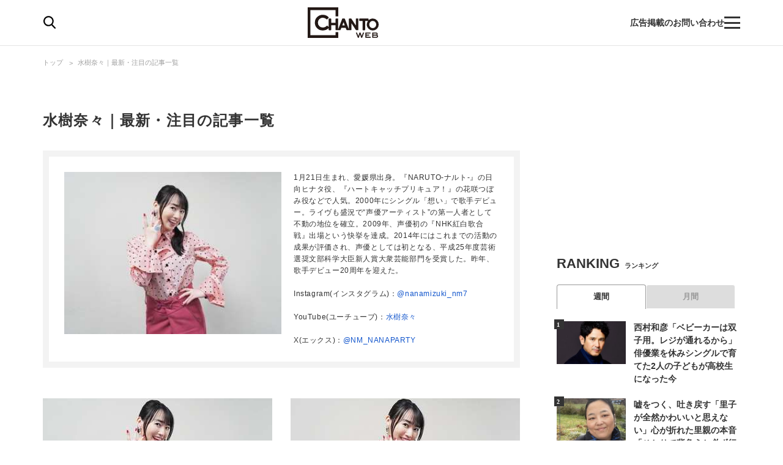

--- FILE ---
content_type: text/html; charset=utf-8
request_url: https://www.google.com/recaptcha/api2/aframe
body_size: 181
content:
<!DOCTYPE HTML><html><head><meta http-equiv="content-type" content="text/html; charset=UTF-8"></head><body><script nonce="dj-LuvbMt-IpxIsyVxyhhg">/** Anti-fraud and anti-abuse applications only. See google.com/recaptcha */ try{var clients={'sodar':'https://pagead2.googlesyndication.com/pagead/sodar?'};window.addEventListener("message",function(a){try{if(a.source===window.parent){var b=JSON.parse(a.data);var c=clients[b['id']];if(c){var d=document.createElement('img');d.src=c+b['params']+'&rc='+(localStorage.getItem("rc::a")?sessionStorage.getItem("rc::b"):"");window.document.body.appendChild(d);sessionStorage.setItem("rc::e",parseInt(sessionStorage.getItem("rc::e")||0)+1);localStorage.setItem("rc::h",'1768599621704');}}}catch(b){}});window.parent.postMessage("_grecaptcha_ready", "*");}catch(b){}</script></body></html>

--- FILE ---
content_type: text/css; charset=utf-8
request_url: https://chanto.ismcdn.jp/resources/chanto/css/pc/pages/list.css?202510081044
body_size: 4630
content:
.post-list__ttl{font-size:2rem;margin:40px 0 26px}.genre-list__inner{margin:25px 0}.genre-list__head{padding-bottom:30px}.genre-list__summary{margin-bottom:2em}.genre-list__summary>p{font-size:1.6rem;line-height:1.6}.genre-list__signboard>img{width:100%;height:auto}.genre-list__content{padding-top:15px}.genre-list__post+.genre-list__content{padding-top:80px;border-top:0}.genre-list__summary+.genre-list__content{padding-top:50px;border-top:0}.genre-list__kanban{margin-bottom:20px}.genre-list__kanban img{width:100%;height:auto}.genre-list__summary{font-size:1.5rem;margin-bottom:20px;padding-bottom:30px;color:#777;border-bottom:1px solid #ccc}.match-list__inner{margin:25px 0}.match-list__head{margin-bottom:25px}.horoscopes-list__inner{margin:25px 0}.horoscopes-list__head-ttl{margin-bottom:36px}.horoscopes-list__head-ttl>h1{font-size:2.4rem;letter-spacing:.05em}.horoscopes-list__head-img>img{width:100%;height:auto}.horoscopes-list__head-bottom{display:-webkit-box;display:-ms-flexbox;display:flex;-ms-flex-align:center;margin-top:20px;-webkit-box-align:center;align-items:center}.horoscopes-list__head-icon{width:90px}.horoscopes-list__head-detail{font-size:1.4rem;width:90px}.horoscopes-list__head-icon+.horoscopes-list__head-detail{width:calc(100% - 90px);padding-left:20px}.horoscopes-list__week{margin-top:50px}.horoscopes-list__week-ttl{font-size:2.2rem;padding-bottom:10px;letter-spacing:.05em;border-bottom:2px solid #444}.horoscopes-list__week-content{margin-top:20px}.horoscopes-list__week-content P{font-size:1.6rem;line-height:1.6;letter-spacing:.05em}.horoscopes-list__ad{margin-top:20px}.horoscopes-list__notice{font-size:1.5rem;font-weight:700;margin-top:70px;padding:10px 0;text-align:center;letter-spacing:.2em;color:#bc5ede;background:#f7f7f7}.ranking-list-item{position:relative}.ranking-list-item__icon{font-family:Verdana-Bold,Verdana;font-size:14px;font-weight:700;position:absolute;z-index:1;top:9px;left:-6px;width:24px;height:24px;text-align:center;color:#fff;background-color:#333}.m-article-list .m-article.ranking-list-item:first-of-type{padding-top:0;border-top:none}.m-article-list .m-article.ranking-list-item:last-of-type{padding-bottom:0;border-bottom:none}.m-article-list{display:-webkit-box;display:-ms-flexbox;display:flex;-ms-flex-pack:justify;-webkit-box-pack:justify;justify-content:space-between;-ms-flex-wrap:wrap;flex-wrap:wrap}.m-article-list .m-article{display:block;width:100%;margin-bottom:15px;padding-top:15px;border-top:1px solid #ccc}.m-article-list .m-article:nth-child(-n+2):last-child{padding-bottom:15px;border-bottom:0}.m-article-list .m-article:last-child{padding-bottom:15px;border-bottom:1px solid #ccc}.m-article-list .m-article__inner{display:-webkit-box;display:-ms-flexbox;display:flex;width:100%}.m-article-list .m-article__thumb{position:relative;display:block;overflow:hidden;width:240px;height:150px}.m-article-list .m-article__thumb:before{position:absolute;top:-1px;left:0;width:100%;height:100%;content:"";border:1px solid hsla(0,0%,60%,0)}.m-article-list .m-article__thumb img{position:absolute;top:-100%;right:-100%;bottom:-100%;left:-100%;width:100%;height:auto;margin:auto}.m-article-list .m-article .m-article__thumb+.m-article__content{width:calc(100% - 240px);padding-left:20px}.m-article-list .m-article__ttl{font-size:1.5rem;line-height:1.6;overflow:hidden;letter-spacing:.05em}.m-article-list .m-article__info{font-size:1rem;-ms-flex-pack:justify;margin-top:15px;-webkit-box-pack:justify;justify-content:space-between}.m-article-list .m-article__author,.m-article-list .m-article__info{display:-webkit-box;display:-ms-flexbox;display:flex;-ms-flex-align:center;-ms-flex-wrap:wrap;flex-wrap:wrap;-webkit-box-align:center;align-items:center}.m-article-list .m-article__icon{position:relative;display:inline-block;overflow:hidden;width:30px;height:30px;margin-right:7px;vertical-align:top;border-radius:50%}.m-article-list .m-article__icon>img{position:absolute;top:-100%;right:-100%;bottom:-100%;left:-100%;display:inline-block;width:auto;max-width:999px;height:30px;margin:auto}.m-article-list .m-article__name{font-size:1.2rem;line-height:20px;color:#777}.m-article-list:not(.\--no-large) .m-article:first-of-type,.m-article-list:not(.\--no-large) .m-article:nth-of-type(2){width:calc(50% - 15px);border-top:none}.m-article-list:not(.\--no-large) .m-article:first-of-type .m-article__inner,.m-article-list:not(.\--no-large) .m-article:nth-of-type(2) .m-article__inner{display:block}.m-article-list:not(.\--no-large) .m-article:first-of-type .m-article__thumb,.m-article-list:not(.\--no-large) .m-article:nth-of-type(2) .m-article__thumb{width:100%;height:240px}.m-article-list:not(.\--no-large) .m-article:first-of-type .m-article__thumb+.m-article__content,.m-article-list:not(.\--no-large) .m-article:nth-of-type(2) .m-article__thumb+.m-article__content{width:100%;padding:0}.m-article-list:not(.\--no-large) .m-article:first-of-type .m-article__ttl,.m-article-list:not(.\--no-large) .m-article:nth-of-type(2) .m-article__ttl{font-size:1.5rem;line-height:1.5;overflow:hidden;margin-top:12px;-webkit-transition:.3s ease-in-out;transition:.3s ease-in-out}.m-article-row__thumb{position:relative;display:block;overflow:hidden;height:148px}.m-article-row__thumb:before{position:absolute;top:-1px;left:0;width:100%;height:100%;content:"";border:1px solid hsla(0,0%,60%,0)}.m-article-row__thumb-img{position:absolute;top:-100%;right:-100%;bottom:-100%;left:-100%;width:100%;height:auto;margin:auto}.m-article-row__ttl{font-size:1.5rem;line-height:1.5;margin:12px 0 28px;-webkit-transition:.3s ease-in-out;transition:.3s ease-in-out}.m-article-row__bottom{display:-webkit-box;display:-ms-flexbox;display:flex;-ms-flex-pack:justify;-ms-flex-align:center;margin-top:15px;-ms-flex-wrap:wrap;flex-wrap:wrap;-webkit-box-pack:justify;justify-content:space-between;-webkit-box-align:center;align-items:center}.m-article-row__bottom .m-article-row__profile-detail{line-height:20px}.m-article-row__profile{display:-webkit-box;display:-ms-flexbox;display:flex;-ms-flex-align:center;-ms-flex-wrap:wrap;flex-wrap:wrap;-webkit-box-align:center;align-items:center}.m-article-row__profile-img{position:relative;display:inline-block;overflow:hidden;width:30px;height:30px;vertical-align:top;border-radius:50%}.m-article-row__profile-img>img{position:absolute;top:-100%;right:-100%;bottom:-100%;left:-100%;display:inline-block;width:auto;max-width:999px;height:30px;margin:auto}.m-article-row__profile-img+.m-article-row__profile-detail{margin-left:7px}.m-article-row__profile-detail{font-size:1rem;color:#777}.m-article-row.\--top-slider{width:500px}.m-article-row.\--top-slider .m-article-row__thumb{height:313px;margin-bottom:0;-webkit-transition:.3s;transition:.3s}.m-article-row.\--top-slider .m-article-row__thumb:hover+.m-article-row__info{opacity:.7}.m-article-row.\--top-slider .m-article-row__thumb-img{font-family:"object-fit: contain; object-position: center center;";position:absolute;top:0;right:0;bottom:0;left:0;width:100%;height:100%;-o-object-fit:contain;object-fit:contain}.m-article-row.\--top-slider .m-article-row__ttl{position:relative;overflow:hidden;height:36px;margin:5px 0;padding:15px 25px 0 0;white-space:nowrap;text-overflow:ellipsis}.m-article-row.\--top-slider .m-article-row__ttl.\--pr:before{font-size:1rem;position:absolute;top:18px;right:0;content:"PR";color:#999}.m-article-row.\--top-slider .m-article-row__profile-img-wrapper{margin-right:15px}.m-article-row.\--top-slider .m-article-row__profile-detail{font-size:1.4rem;letter-spacing:.06rem}.m-article-row.\--top-headline .m-article-row__info:hover .m-article-row__ttl{-webkit-transition:.3s;transition:.3s;opacity:.7}.m-article-row.\--top-headline .m-article-row__thumb{height:315px}.m-article-row.\--top-headline .m-article-row__thumb-img{width:auto}.m-article-row.\--top-headline .m-article-row__ttl{margin:12px 0 5px}.m-article-row.\--top-headline .m-article-row__detail{font-size:1.3rem;line-height:1.6;overflow:hidden;height:3.2em;margin-bottom:10px}.m-article-row.\--top-series .m-article-row__thumb{height:148px}.m-article-row.\--large .m-article-row__ttl+.m-article-row__profile{margin-top:15px}.m-article-row.\--post-list .m-article-row__thumb{height:auto}.m-article-row.\--post-list .m-article-row__thumb-img{position:static}.m-article-row.\--post-list .m-article-row__info{font-size:1.5rem;font-weight:700;margin-top:12px;text-align:center}.m-article-row.\--post-list .m-article-row__ttl{height:auto;margin:0}.m-article-row.\--post-list .m-article-row__ttl>a{display:block}.m-article-col__content{display:-webkit-box;display:-ms-flexbox;display:flex}.m-article-col__thumb{position:relative;display:block;overflow:hidden;width:240px;height:150px}.m-article-col__thumb:before{position:absolute;top:-1px;left:0;width:100%;height:100%;content:"";border:1px solid hsla(0,0%,60%,0)}.m-article-col__thumb-img{position:absolute;top:-100%;right:-100%;bottom:-100%;left:-100%;width:100%;height:auto;margin:auto}.m-article-col__info{width:100%}.m-article-col__thumb+.m-article-col__info{width:calc(100% - 240px);padding-left:20px}.m-article-col__ttl{font-size:1.4rem;line-height:1.5}.m-article-col__profile{display:-webkit-box;display:-ms-flexbox;display:flex;-ms-flex-align:center;-ms-flex-wrap:wrap;flex-wrap:wrap;-webkit-box-align:center;align-items:center}.m-article-col__profile-img{position:relative;display:inline-block;overflow:hidden;width:30px;height:30px;vertical-align:top;border-radius:50%}.m-article-col__profile-img>img{position:absolute;top:-100%;right:-100%;bottom:-100%;left:-100%;display:inline-block;width:auto;max-width:999px;height:30px;margin:auto}.m-article-col__profile-img+.m-article-col__profile-detail{margin-left:7px}.m-article-col__profile-detail{font-size:1.2rem;line-height:20px;color:#777}.m-article-col__bottom{font-size:1rem;display:-webkit-box;display:-ms-flexbox;display:flex;-ms-flex-pack:justify;-ms-flex-align:center;margin-top:15px;-ms-flex-wrap:wrap;flex-wrap:wrap;-webkit-box-pack:justify;justify-content:space-between;-webkit-box-align:center;align-items:center}.m-article-col.\--recommend .m-article-col__thumb{width:194px;height:120px}.m-article-col.\--recommend .m-article-col__thumb+.m-article-col__info{width:calc(100% - 194px);padding-left:17px}.m-article-col.\--recommend .m-article-col__ttl{line-height:1.5;display:block;height:3em;margin:1px 0 10px;transition:-1.7s ease-in-out}.m-article-col.\--besides .m-article-col__thumb{width:120px}.m-article-col.\--besides .m-article-col__thumb+.m-article-col__info{width:calc(100% - 120px);padding-left:15px}.m-article-col.\--besides .m-article-col__ttl{line-height:21px;height:44px;margin:0 0 10px}.m-article-col.\--besides .m-article-col__info{font-size:1rem}.m-article-col.\--sub-ranking+.m-article-col{margin-top:17px}.m-article-col.\--sub-ranking .m-article-col__content:after{position:absolute;z-index:1;top:-4px;left:-5px;width:18px;height:18px;content:"";border:1px solid hsla(0,0%,60%,0);background:url(/common/images/common/sub_rank1.svg) no-repeat 50%/contain}.m-article-col.\--sub-ranking:nth-child(2) .m-article-col__content:after{background:url(/common/images/common/sub_rank2.svg) no-repeat 50%/contain}.m-article-col.\--sub-ranking:nth-child(3) .m-article-col__content:after{background:url(/common/images/common/sub_rank3.svg) no-repeat 50%/contain}.m-article-col.\--sub-ranking:nth-child(4) .m-article-col__content:after{background:url(/common/images/common/sub_rank4.svg) no-repeat 50%/contain}.m-article-col.\--sub-ranking:nth-child(5) .m-article-col__content:after{background:url(/common/images/common/sub_rank5.svg) no-repeat 50%/contain}.m-article-col.\--sub-information+.m-article-col.\--sub-information,.m-article-col.\--sub-ranking+.m-article-col.\--sub-ranking{margin-top:15px}.m-article-col.\--sub-information .m-article-col__content,.m-article-col.\--sub-ranking .m-article-col__content{position:relative;-ms-flex-pack:justify;padding:0;border:none;-webkit-box-pack:justify;justify-content:space-between}.m-article-col.\--sub-information .m-article-col__thumb,.m-article-col.\--sub-ranking .m-article-col__thumb{width:140px;height:70px}.m-article-col.\--sub-information .m-article-col__thumb-img,.m-article-col.\--sub-ranking .m-article-col__thumb-img{right:0;left:0;width:100%}.m-article-col.\--sub-information .m-article-col__thumb+.m-article-col__info,.m-article-col.\--sub-ranking .m-article-col__thumb+.m-article-col__info{width:calc(100% - 70px);padding-left:13px}.m-article-col.\--sub-information .m-article-col__info:after,.m-article-col.\--sub-ranking .m-article-col__info:after{font-size:0;display:block;visibility:hidden;clear:both;height:0;content:""}.m-article-col.\--sub-information .m-article-col__ttl,.m-article-col.\--sub-ranking .m-article-col__ttl{margin:0 0 6px}.m-article-col.\--sub-information .m-article-col__ttl span.pr,.m-article-col.\--sub-ranking .m-article-col__ttl span.pr{font-size:1rem;font-weight:400}.m-article-col.\--sub-information .m-article-col__bottom,.m-article-col.\--sub-ranking .m-article-col__bottom{margin-top:0}.m-article-col.\--sub-information .m-article-col__profile,.m-article-col.\--sub-ranking .m-article-col__profile{float:right}@media screen and (min-width:641px){.m-article-row.\--large .m-article-row__content{display:block}.m-article-row.\--large .m-article-row__content:hover{opacity:.8}.m-article-row.\--large .m-article-row__profile:hover{-webkit-transition:.3s ease-in-out;transition:.3s ease-in-out;opacity:.7}.m-article-row.\--large .m-article-row__profile-img>img,.m-article-row.\--large .m-article-row__thumb-img:hover{opacity:1}.m-article-row.\--large .m-article-row__thumb{width:100%;height:240px}.m-article-row.\--large .m-article-row__ttl{margin-bottom:0}.m-article-col.\--besides .m-article-col__thumb{height:75px}.m-article-col.\--genre-list .m-article-col__content:hover{opacity:.8}.m-article-col.\--genre-list .m-article-col__profile:hover{-webkit-transition:.3s ease-in-out;transition:.3s ease-in-out;opacity:.7}.m-article-col.\--genre-list .m-article-col__profile-img>img,.m-article-col.\--genre-list .m-article-col__thumb-img:hover{opacity:1}}.m-col{display:-webkit-box;display:-ms-flexbox;display:flex;-ms-flex-wrap:wrap;flex-wrap:wrap}.m-col__item{width:100%}.m-col.\--col2{-ms-flex-pack:justify;-webkit-box-pack:justify;justify-content:space-between}.m-col.\--col2 .m-col__item.\--top-headline{width:510px;margin-right:25px}.m-col.\--col2 .m-col__item.\--top-sideline{width:240px}.m-col.\--col2 .m-col__item.\--top-sideline>article+article{margin-top:30px}.m-col.\--col2 .m-col__item.\--besides{width:calc(50% - 15px)}.m-col.\--col3{margin-top:30px}.m-col.\--col3 .m-col__item{width:240px}.m-col.\--col4 .m-col__item.\--post-list{width:calc(25% - 15px);margin-left:20px}.m-col.\--col4 .m-col__item.\--post-list:nth-child(4n+1){margin-left:0}.m-col.\--col4 .m-col__item.\--post-list:nth-child(n+5){margin-top:20px}@media screen and (min-width:641px){.m-col .m-col__item.\--genre-list,.m-col .m-col__item.\--recommend{margin-bottom:15px;padding-bottom:15px;border-bottom:1px solid #ccc}.m-col.\--col2 .m-col__item.\--large{width:calc(50% - 15px);margin-bottom:15px}.m-col.\--col2 .m-col__item.\--besides:nth-child(2n){margin-left:30px}.m-col.\--col2 .m-col__item.\--besides:nth-child(n+3){margin-top:25px}}@media screen and (min-width:960px){.m-col.\--col3 .m-col__item:nth-child(3n-1){margin:0 30px}.m-col.\--col3 .m-col__item:nth-child(n+4){margin-top:30px}}@media screen and (max-width:960px) and (min-width:641px){.m-col.\--col3 .m-col__item.\--top-series{width:calc(50% - 10px);margin:0 20px 30px 0}.m-col.\--col3 .m-col__item.\--top-series:nth-child(2n){margin-right:0}}@media screen and (max-width:1160px){.m-col.\--col2 .m-col__item.\--top-headline{width:100%;margin-right:0}.m-col.\--col2 .m-col__item.\--top-sideline{display:-webkit-box;display:-ms-flexbox;display:flex;width:100%;margin-top:30px}.m-col.\--col2 .m-col__item.\--top-sideline>article{width:calc(50% - 10px);margin-top:0}.m-col.\--col2 .m-col__item.\--top-sideline>article+article{margin-top:0;margin-left:20px}.m-col.\--col3 .m-col__item{width:calc(33.33333% - 20.33333px)}.m-col.\--col3 .m-col__item.\--top-downside{-ms-flex-pack:start;width:calc(33.33333% - 13.33333px);margin:0 0 5px;-webkit-box-pack:start;justify-content:flex-start}.m-col.\--col3 .m-col__item.\--top-downside:not(:nth-child(3n)){margin-right:20px}}.m-author-profile__head{margin-top:60px}.m-author-profile__content{margin:0 0 45px;padding:25px;border:10px solid #f3f3f3;background:#fff}.m-author-profile__thumb{position:relative;display:inline-block;overflow:hidden;width:100px;height:100px;margin-bottom:0;vertical-align:top;border-radius:50%}.m-author-profile__thumb-img{position:absolute;top:-100%;right:-100%;bottom:-100%;left:-100%;display:inline-block;width:auto;max-width:999px;height:100px;margin:auto}.m-author-profile__name{font-size:1.6rem;line-height:1.4;margin-bottom:10px;letter-spacing:.05em}.m-author-profile__detail{font-size:1.2rem;line-height:1.6;margin-bottom:1.8em;letter-spacing:.05em}.m-author-profile__sns{display:-webkit-box;display:-ms-flexbox;display:flex;-ms-flex-pack:justify;-ms-flex-align:center;width:100%;max-width:232px;-webkit-box-align:center;align-items:center;-webkit-box-pack:justify;justify-content:space-between}.m-author-profile__sns-item img{width:100%;height:auto;vertical-align:middle}.m-author-profile__facebook{display:block;width:11px;height:21px;backgroun:url(/common/images/common/author_sns_fb.svg)}.m-author-profile__facebook-off{display:block;width:11px;height:21px;background:url(/common/images/common/author_sns_fb_off.svg) 50% no-repeat}.m-author-profile__x{display:block;width:20px;height:21px;background:url(/common/images/common/icon_x.svg) 50% no-repeat}.m-author-profile__x-off{display:block;width:20px;height:17px;background:url(/common/images/common/icon_x_off.svg) 50% no-repeat}.m-author-profile__instagram{display:block;width:19px;height:19px;background:url(/common/images/common/author_sns_ig.svg) 50% no-repeat}.m-author-profile__instagram-off{display:block;width:19px;height:19px;background:url(/common/images/common/author_sns_ig_off.svg) 50% no-repeat}.m-author-profile__youtube{display:block;width:19px;height:13px;background:url(/common/images/common/author_sns_yt.svg) 50% no-repeat}.m-author-profile__youtube-off{display:block;width:19px;height:13px;background:url(/common/images/common/author_sns_yt_off.svg) 50% no-repeat}.m-author-profile__pinterest{display:block;width:19px;height:19px;background:url(/common/images/common/author_sns_pin.svg) 50% no-repeat}.m-author-profile__pinterest-off{display:block;width:19px;height:19px;background:url(/common/images/common/author_sns_pin_off.svg) 50% no-repeat}.m-author-profile__hp{display:block;width:19px;height:19px;background:url(/common/images/common/author_sns_hp.svg) 50% no-repeat}.m-author-profile__hp-off{display:block;width:19px;height:19px;background:url(/common/images/common/author_sns_hp_off.svg) 50% no-repeat}@media screen and (min-width:641px){.m-author-profile__inner{display:table;width:100%}.m-author-profile__thumb-wrap{display:table-cell;width:100px;vertical-align:top}.m-author-profile__info{display:table-cell;width:calc(100% - 100px);padding-left:20px;vertical-align:top}&__facebook{backgroun:url(/common/images/common/author_sns_fb.svg)}&__facebook,&__facebook-off{display:block;width:11px;height:21px}&__facebook-off{background:url(/common/images/common/author_sns_fb_off.svg) 50% no-repeat}&__twitter{display:block;width:20px;height:21px;background:url(/common/images/common/author_sns_tw.svg) 50% no-repeat}&__twitter-off{display:block;width:20px;height:17px;background:url(/common/images/common/author_sns_tw_off.svg) 50% no-repeat}&__instagram{background:url(/common/images/common/author_sns_ig.svg) 50% no-repeat}&__instagram,&__instagram-off{display:block;width:19px;height:19px}&__instagram-off{background:url(/common/images/common/author_sns_ig_off.svg) 50% no-repeat}&__youtube{background:url(/common/images/common/author_sns_yt.svg) 50% no-repeat}&__youtube,&__youtube-off{display:block;width:19px;height:13px}&__youtube-off{background:url(/common/images/common/author_sns_yt_off.svg) 50% no-repeat}&__pinterest{background:url(/common/images/common/author_sns_pin.svg) 50% no-repeat}&__pinterest,&__pinterest-off{display:block;width:19px;height:19px}&__pinterest-off{background:url(/common/images/common/author_sns_pin_off.svg) 50% no-repeat}&__hp{background:url(/common/images/common/author_sns_hp.svg) 50% no-repeat}&__hp,&__hp-off{display:block;width:19px;height:19px}&__hp-off{background:url(/common/images/common/author_sns_hp_off.svg) 50% no-repeat}}.\--wide .m-author-profile__thumb{border-radius:8px}.\--wide .m-author-profile__sns{-ms-flex-pack:distribute;max-width:100%;justify-content:space-around}.m-summary{display:-webkit-box;display:-ms-flexbox;display:flex;margin:0 0 20px;padding:25px;border:10px solid #f3f3f3;background:#fff}.m-summary__thumb{min-width:50%;max-width:50%;margin-right:20px}.m-summary__info-detail{font-size:1.2rem;line-height:1.6;letter-spacing:.05em}.m-summary__info-detail a{color:#15c}.m-zodiac-list__inner{display:-webkit-box;display:-ms-flexbox;display:flex;padding-top:30px;-ms-flex-wrap:wrap;flex-wrap:wrap}.m-zodiac-list__item{width:calc(33.33333% - 20px);margin-right:30px}.m-zodiac-list__item:nth-child(3n){margin-right:0}.m-zodiac-list__item:nth-child(n+4){margin-top:40px}.m-zodiac-list__notice{font-size:1.5rem;font-weight:700;margin-top:70px;padding:10px 0;text-align:center;letter-spacing:.2em;color:#bc5ede;background:#f7f7f7}.m-zodiac-article{display:-webkit-box;display:-ms-flexbox;display:flex;-ms-flex-wrap:wrap;flex-wrap:wrap}.m-zodiac-article__content{display:block;width:100%}.m-zodiac-article__thumb{overflow:hidden;border:1px solid #ddd;border-radius:50%}.m-zodiac-article__thumb-img{width:100%;height:auto}.m-zodiac-article__ttl{font-size:1.5rem;margin-top:10px;text-align:center;letter-spacing:.05em}.m-zodiac-article__date{font-size:1.2rem;margin-top:5px;text-align:center;letter-spacing:.05em}.m-special-list__inner.\--sub-list{padding-top:25px}.m-special-list__inner>p{margin-bottom:1em}.m-special-list__head-ttl{font-size:2.4rem;padding-bottom:30px;letter-spacing:.05em}.m-special-list__notice{font-size:2.4rem;font-weight:700;margin-bottom:15px}.m-special-list__item{margin-bottom:60px}.m-special-row__thumb{position:relative;display:block;width:100%;height:0;padding-top:33.33333%}.m-special-row__thumb-img{font-family:"object-fit: cover;";position:absolute;top:0;left:0;width:100%;height:100%;-o-object-fit:cover;object-fit:cover;margin-bottom:16px}.m-special-row__info{display:-webkit-box;display:-ms-flexbox;display:flex;-ms-flex-pack:justify;margin:16px 0 15px;-ms-flex-wrap:wrap;flex-wrap:wrap;-webkit-box-pack:justify;justify-content:space-between}.m-special-row__ttl{font-size:1.8rem;line-height:1.333;width:calc(100% - 110px);max-width:80%;margin-bottom:15px}.m-special-row__txt{font-size:1.3rem}.list-piano-recommend{position:relative;display:-webkit-box;display:-ms-flexbox;display:flex;max-width:1140px;margin:25px 0 40px;padding:0;-ms-flex-wrap:wrap;flex-wrap:wrap}.list-piano-recommend .h2-ttl03{font-size:22px;font-weight:700;margin-bottom:25px}.list-piano-recommend .article-area,.list-piano-recommend .featured{display:-webkit-box;display:-ms-flexbox;display:flex;-ms-flex-wrap:wrap;flex-wrap:wrap}.list-piano-recommend .article{display:-webkit-box;display:-ms-flexbox;display:flex;width:calc(50% - 15px);margin-bottom:30px}.list-piano-recommend .article:nth-child(odd){margin-left:30px}.list-piano-recommend .featured .article:first-child{margin-left:0}.list-piano-recommend .featured .article:last-child{margin-left:30px}.list-piano-recommend .img-area{position:relative;overflow:hidden;width:120px;height:75px;-webkit-transition:.3s ease-in-out;transition:.3s ease-in-out}.list-piano-recommend .img-area:before{position:absolute;top:-1px;left:0;width:100%;height:100%;content:"";border:1px solid hsla(0,0%,60%,0)}.list-piano-recommend .img-area img{position:absolute;top:-100%;right:-100%;bottom:-100%;left:-100%;margin:auto}.list-piano-recommend .txt-area{width:calc(100% - 135px);margin-left:15px}.list-piano-recommend .txt-area .article-ttl{font-size:15px;font-weight:700;line-height:21px;overflow:hidden;height:44px;margin:0 0 10px;-webkit-transition:.3s ease-in-out;transition:.3s ease-in-out}.list-piano-recommend .info{font-size:10px}.list-piano-recommend .info:after{font-size:0;display:block;visibility:hidden;clear:both;height:0;content:""}.list-piano-recommend .info .tag{font-weight:700;line-height:1.1;position:relative;float:left;padding:3px 5px;text-align:center;color:#999;border:1px solid #999}.list-piano-recommend .info .tag.pr:before{position:absolute;top:4px;right:-20px;content:"PR";color:#777}.list-piano-recommend .info .tag.\--comic{color:#002b69;border-color:#002b69}.list-piano-recommend .info .tag.\--recipe{color:#fd6a29;border-color:#fd6a29}.list-piano-recommend .info .tag.\--horoscope{color:#a843ff;border-color:#a843ff}.list-piano-recommend .info .tag.\--business{color:#178bff;border-color:#178bff}.list-piano-recommend .info .tag.\--life{color:#778eee;border-color:#778eee}.list-piano-recommend .info .tag.\--childcare{color:#a9c60d;border-color:#a9c60d}.list-piano-recommend .info .tag.\--news{color:#54d7f7;border-color:#54d7f7}.list-piano-recommend .info .tag.\--health{color:#ff217f;border-color:#ff217f}.list-piano-recommend .info .tag.\--entertainment{color:#1bb68c;border-color:#1bb68c}.list-piano-recommend .author{line-height:20px;float:right;color:#777}.m-brand-bread{max-width:1140px;margin:auto;padding:15px 0}.m-brand-bread .c-breadcrumb{float:left;padding:0}.m-brand-bread__sponsored{float:right}.m-brand-bread:after{display:block;clear:both;content:""}.m-brand-list-visual__bg{position:relative;max-width:1140px;margin:0 auto}.m-brand-list-visual__img{width:100%;max-width:1140px;height:auto}.m-brand-list-visual__txt-box{position:absolute;top:auto;right:auto;bottom:auto;left:auto}.m-brand-list-visual h3{font-size:250%;font-weight:700;margin:15px 0}.m-brand-list-visual h5{font-size:1.4rem;font-weight:500;margin:0;padding:0}.m-brand-list-visual__txt-box.right{right:4%;left:4%;text-align:right}.m-brand-list-visual__txt-box.left{right:4%;left:4%;text-align:left}.m-brand-list-visual__txt-box.top{top:8%}.m-brand-list-visual__txt-box.bottom{bottom:8%}@media screen and (max-width:1160px) and (min-width:641px){.m-brand-bread{padding:15px 20px}}.m-brand-share{position:relative;top:10px;display:block}.m-brand-share__btn{display:block;width:40px;height:40px;border-radius:50%;background:url(../img/common/sharelist-copy.svg) no-repeat 50%/16px 18px #777}.m-brand-share__btn.\--tw{background-color:#1da1f2;background-image:url(/common/images/common/icon_white_tw.svg);background-size:20px 16px}.m-brand-share__btn.\--line{background-color:#00b900;background-image:url(/common/images/common/icon_white_line.svg);background-size:22px 20px}.m-brand-share__btn.\--fb{background-color:#1877f2;background-image:url(/common/images/common/icon_white_fb.svg);background-size:12px 22px}.m-brand-share__item{display:inline-block}.m-brand-share__item:not(:first-child){margin-left:7px}.m-brand-sub__item{margin:50px 0}.m-brand-sub__banner{text-align:center}.m-brand-sub__banner-img{max-width:100%}.m-brand-clientsite{position:relative;max-width:1140px;margin:auto auto 75px;padding-top:50px;border-top:1px solid #ccc}.m-brand-clientsite__head{font-size:2.6;margin-bottom:17px;padding-right:8px;text-align:center}.m-brand-clientsite__content{display:-webkit-box;display:-ms-flexbox;display:flex;-ms-flex-pack:space-evenly;-webkit-box-pack:space-evenly;justify-content:space-evenly}.m-brand-clientsite__item{width:100%;max-width:360px}.m-brand-clientsite__img{height:auto}.m-brand-clientsite__ttl{font-size:1.6rem;margin-top:15px}.m-brand-clientsite__btn .c-btn__item{width:calc(100% - 30px);margin:49px auto;background:url(/common/images/icon/ico-target-blank.svg) no-repeat right 15px center/13px auto}.m-brand-readmore .c-btn__item{margin:0 auto}.m-brand-recommend{margin-bottom:49px}.m-brand-recommend__ttl{font-size:1.3rem;font-weight:700;position:relative;margin-bottom:17px;text-align:center}.m-brand-recommend__ttl:before{left:0;width:calc(50% - 8em)}.m-brand-recommend__ttl:after,.m-brand-recommend__ttl:before{position:absolute;top:50%;display:inline-block;height:10px;content:"";border-top:2px solid #000;border-bottom:1px solid #000}.m-brand-recommend__ttl:after{right:0;width:calc(50% - 7em)}.m-brand-recommend__main{font-size:2.6rem;padding-right:8px}.m-brand-recommend__sub{line-height:7px;display:block;padding-right:8px}.m-brand-recommend__banner{position:relative;margin-bottom:15px}.m-brand-recommend__img{width:100%;height:auto}.m-brand-recommend__txt-box{position:absolute;top:auto;right:auto;bottom:auto;left:auto}.m-brand-recommend__txt-box.right{right:3%;left:3%;text-align:right}.m-brand-recommend__txt-box.left{right:3%;left:3%;text-align:left}.m-brand-recommend__txt-box.top{top:3%}.m-brand-recommend__txt-box.bottom{bottom:3%}.m-brand-rec__item{display:-webkit-box;display:-ms-flexbox;display:flex;margin-bottom:15px;padding-bottom:15px;border-bottom:1px solid #e5e5e5}.m-brand-rec__thumb{position:relative;display:block;overflow:hidden;width:194px;height:120px}.m-brand-rec__thumb:before{position:absolute;top:-1px;left:0;width:100%;height:100%;content:"";border:1px solid hsla(0,0%,60%,0)}.m-brand-rec__img{position:absolute;top:-100%;right:-100%;bottom:-100%;left:-100%;width:100%;height:auto;margin:auto}.m-brand-rec__info{width:calc(100% - 194px);padding-left:17px}.m-brand-rec__ttl{font-size:1.5rem;font-weight:700;line-height:1.5;display:block;margin:1px 0 10px;-webkit-transition:.3s ease-in-out;transition:.3s ease-in-out}.m-brand-rec__bottom:after{display:block;clear:both;content:""}.m-brand-rec__tag{display:inline-block}.m-brand-rec__tag.\--pr{position:relative;padding-right:20px}.m-brand-rec__tag.\--pr:after{font-size:1rem;font-weight:700;line-height:1.1;position:absolute;top:9px;right:0;content:"PR";color:#777}.m-brand-rec__author{font-size:1rem;line-height:20px;float:right;color:#777}.m-brand-rec__brn{margin:auto}.m-interview-header{font-weight:400;display:-webkit-box;display:-ms-flexbox;display:flex;-ms-flex-align:center;height:106px;margin-bottom:20px;-webkit-box-align:center;align-items:center;gap:10px}.m-interview-header__title{line-height:1;-webkit-box-flex:0;-ms-flex:0 0 320px;flex:0 0 320px}.m-interview-header__img{width:100%;height:auto}.m-interview-header__name{font-size:2.2rem;display:-webkit-box;display:-ms-flexbox;display:flex;-ms-flex-align:center;margin-top:8px;-webkit-box-flex:1;-ms-flex:1 1 auto;flex:1 1 auto;-webkit-box-align:center;align-items:center;gap:4px}.m-interview-header__name>span{line-height:1.2;display:-webkit-box;overflow:hidden;text-align:center;text-overflow:ellipsis;-webkit-box-orient:vertical;-webkit-line-clamp:2}.m-interview-header__name:after,.m-interview-header__name:before{content:"";border-bottom:2px solid #adadad;-webkit-box-flex:1;-ms-flex:1 0 10px;flex:1 0 10px}

--- FILE ---
content_type: text/javascript; charset=UTF-8
request_url: https://yads.yjtag.yahoo.co.jp/tag?s=67170_572509&fr_id=yads_690758-0&p_elem=ad1&u=https%3A%2F%2Fchanto.jp.net%2Flist%2Ftag%2F%25E6%25B0%25B4%25E6%25A8%25B9%25E5%25A5%2588%25E3%2580%2585&pv_ts=1768599615981&cu=https%3A%2F%2Fchanto.jp.net%2Flist%2Ftag%2F%25E6%25B0%25B4%25E6%25A8%25B9%25E5%25A5%2588%25E3%2580%2585&suid=150b03d3-0db1-42b2-a275-98e1dd559d74
body_size: 879
content:
yadsDispatchDeliverProduct({"dsCode":"67170_572509","patternCode":"67170_572509-607383","outputType":"js_frame","targetID":"ad1","requestID":"796013c92742eabe456d4b16a3d584c1","products":[{"adprodsetCode":"67170_572509-607383-642284","adprodType":3,"adTag":"<script onerror='YJ_YADS.passback()' src='https://yads.yjtag.yahoo.co.jp/yda?adprodset=67170_572509-607383-642284&cb=1768599620978&cu=https%3A%2F%2Fchanto.jp.net%2Flist%2Ftag%2F%25E6%25B0%25B4%25E6%25A8%25B9%25E5%25A5%2588%25E3%2580%2585&p_elem=ad1&pv_id=796013c92742eabe456d4b16a3d584c1&suid=150b03d3-0db1-42b2-a275-98e1dd559d74&u=https%3A%2F%2Fchanto.jp.net%2Flist%2Ftag%2F%25E6%25B0%25B4%25E6%25A8%25B9%25E5%25A5%2588%25E3%2580%2585' type='text/javascript'></script>","width":"300","height":"250","iframeFlag":1},{"adprodsetCode":"67170_572509-607383-642285","adprodType":5,"adTag":"<script type=\"text/javascript\">(function(){var prefix=window.location.protocol=='https:'?'https://s.':'http://ah.';document.write('<a href=\"http://promotionalads.yahoo.co.jp/quality/\" target=\"_blank\"> <img src=\"' + prefix + 'yimg.jp/images/im/innerad/QC_300_250.jpg\" width=\"300\" height=\"250\" border=\"0\"> </img> </a> ');})()</script>","width":"300","height":"250"}],"measurable":1,"frameTag":"<div style=\"text-align:center;\"><iframe src=\"https://s.yimg.jp/images/listing/tool/yads/yads-iframe.html?s=67170_572509&fr_id=yads_690758-0&p_elem=ad1&u=https%3A%2F%2Fchanto.jp.net%2Flist%2Ftag%2F%25E6%25B0%25B4%25E6%25A8%25B9%25E5%25A5%2588%25E3%2580%2585&pv_ts=1768599615981&cu=https%3A%2F%2Fchanto.jp.net%2Flist%2Ftag%2F%25E6%25B0%25B4%25E6%25A8%25B9%25E5%25A5%2588%25E3%2580%2585&suid=150b03d3-0db1-42b2-a275-98e1dd559d74\" style=\"border:none;clear:both;display:block;margin:auto;overflow:hidden\" allowtransparency=\"true\" data-resize-frame=\"true\" frameborder=\"0\" height=\"250\" id=\"yads_690758-0\" name=\"yads_690758-0\" scrolling=\"no\" title=\"Ad Content\" width=\"300\" allow=\"fullscreen; attribution-reporting\" allowfullscreen loading=\"eager\" ></iframe></div>"});

--- FILE ---
content_type: application/javascript; charset=utf-8
request_url: https://fundingchoicesmessages.google.com/f/AGSKWxWoYzc1OsouZzetXy2kOV4jhPzZhJpR4gL_W-bojmy-qaiEOXI_HvFevDrB1PI5VLXH4NLWG_fxKb_3INkifqkro-ALd4cBK1Az5PC0lwIN3jaKxpBv1xEJwkl2rlGkYkjZ-JWiQpB0i5JbBgiQgCxDRL8NorpEXV35YoZacQM7i9yFs_u3wp2UyWEG/_/adsco./footer-ad-/adsplay./ads/proximic./ad/top3.
body_size: -1290
content:
window['b0774139-57e1-4743-927b-e6a988997097'] = true;